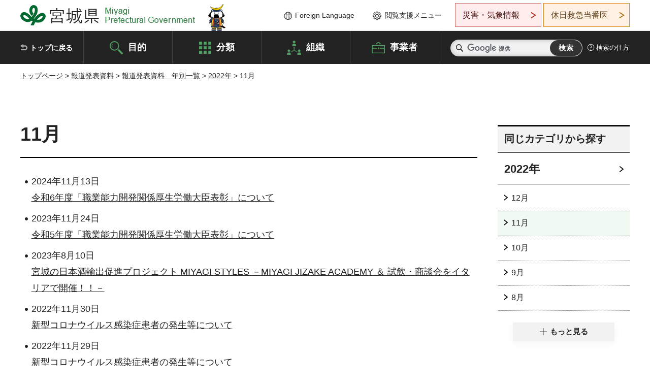

--- FILE ---
content_type: text/html
request_url: https://www-pref-miyagi-jp.cache.yimg.jp/release/2022/11.html
body_size: 23542
content:
<!doctype html>
<html lang="ja">
<head>
<meta charset="UTF-8">

<title>11月 - 宮城県公式ウェブサイト</title>

<meta property="og:title" content="11月">
<meta property="og:type" content="article">
<meta property="og:description" content="">
<meta property="og:url" content="https://www.pref.miyagi.jp/release/2022/11.html">
<meta property="og:image" content="https://www.pref.miyagi.jp/shared/images/sns/logo.jpg">
<meta property="og:site_name" content="宮城県">
<meta property="og:locale" content="ja_JP">
<meta name="author" content="宮城県">
<meta name="viewport" content="width=device-width, maximum-scale=3.0">
<meta name="format-detection" content="telephone=no">
<link href="/shared/style/default.css" rel="stylesheet" type="text/css" media="all">
<link href="/shared/style/layout.css" rel="stylesheet" type="text/css" media="all">
<link href="/shared/templates/free/style/edit.css" rel="stylesheet" type="text/css" media="all">
<link href="/shared/style/tablet.css" rel="stylesheet" media="only screen and (min-width : 641px) and (max-width : 980px)" type="text/css" id="tmp_tablet_css" class="mc_css">
<link href="/shared/style/smartphone.css" rel="stylesheet" media="only screen and (max-width : 640px)" type="text/css" class="mc_css">
<link href="/shared/templates/free/style/edit_sp.css" rel="stylesheet" media="only screen and (max-width : 640px)" type="text/css" class="mc_css">
<link href="/shared/images/favicon/favicon.ico" rel="shortcut icon" type="image/vnd.microsoft.icon">
<link href="/shared/images/favicon/apple-touch-icon-precomposed.png" rel="apple-touch-icon-precomposed">
<script src="/shared/js/jquery.js"></script>
<script src="/shared/js/setting.js"></script>
<script src="/shared/js/page_print.js"></script>
<script src="/shared/js/readspeaker.js"></script>
<script src="/shared/js/gtag.js"></script>


</head>
<body class="format_free type_idx no_javascript">

<noscript><iframe src="https://www.googletagmanager.com/ns.html?id=GTM-PS9C6B9" height="0" width="0" style="display:none;visibility:hidden" title="Google Tag Manager"></iframe></noscript>

<script src="/shared/js/init.js"></script>
<div id="tmp_wrapper">
<noscript>
<p>このサイトではJavaScriptを使用したコンテンツ・機能を提供しています。JavaScriptを有効にするとご利用いただけます。</p>
</noscript>
<p><a href="#tmp_honbun" class="skip">本文へスキップします。</a></p>

<header id="tmp_header">
<div class="container">
<div id="tmp_hlogo">
<p><a href="/index.html"><span>宮城県 Miyagi Prefectural Government</span></a></p>
</div>
<ul id="tmp_hnavi_s">
	<li id="tmp_hnavi_lmenu"><a href="https://miyagi-bousai.my.salesforce-sites.com/">災害・気象情報</a></li>
	<li id="tmp_hnavi_mmenu"><a href="javascript:void(0);">閲覧支援</a></li>
	<li id="tmp_hnavi_rmenu"><a href="javascript:void(0);">検索メニュー</a></li>
</ul>
<div id="tmp_means">
<div id="tmp_setting">
<ul>
	<li class="func_language"><a href="/soshiki/kohou/foreign.html" lang="en">Foreign Language</a></li>
	<li class="func_browser"><a href="javascript:void(0);">閲覧支援メニュー</a>
	<div class="support_dropdown">
	<ul>
		<li id="readspeaker_button1" class="func_read rs_skip"><a accesskey="L" href="//app-eas.readspeaker.com/cgi-bin/rsent?customerid=9180&amp;lang=ja_jp&amp;readid=tmp_main,tmp_update&amp;url=" onclick="readpage(this.href, 'tmp_readspeaker'); return false;" rel="nofollow" class="rs_href">音声読み上げ</a></li>
		<li class="func_fsize"><a href="/moji.html">文字サイズ・色合い変更</a></li>
		<li class="func_fclose">
		<p class="close_btn_sub"><a href="javascript:void(0);"><span>閉じる</span></a></p>
		</li>
	</ul>
	</div>
	</li>
</ul>
</div>
<div class="emergency_aside">
<ul>
	<li class="link_emergency"><a href="https://miyagi-bousai.my.salesforce-sites.com/">災害・気象情報</a>
	<div class="disaster_dropdown">
	<div class="disaster_outer">
	<div class="disaster_inner">
	<div class="disaster_ttl">
	<p class="disaster_label">宮城県災害・気象情報</p>
	</div>
	<div class="disaster_row">
	<div class="disaster_entries">
	<div class="entries_box"><!--entries_box--></div>
	</div>
	<div class="disaster_parameter">
	<p><a href="https://miyagi-bousai.my.salesforce-sites.com/">宮城県防災情報<br>
	ポータルサイト</a></p>
	</div>
	</div>
	</div>
	<p class="close_btn_sub"><a href="javascript:void(0);"><span>閉じる</span></a></p>
	</div>
	</div>
	</li>
	<li id="tmp_link_safety_btn" class="link_safety"><a href="http://www.mmic.or.jp/holidoc/">休日救急当番医</a></li>
</ul>
</div>
</div>
</div>
</header>
<div id="tmp_sma_menu">
<div id="tmp_sma_lmenu" class="wrap_sma_sch">
<div id="tmp_sma_emergency"></div>
<p class="close_btn"><a href="javascript:void(0);"><span>閉じる</span></a></p>
</div>
<div id="tmp_sma_mmenu" class="wrap_sma_sch">
<div id="tmp_sma_func"></div>
<p class="close_btn"><a href="javascript:void(0);"><span>閉じる</span></a></p>
</div>
<div id="tmp_sma_rmenu" class="wrap_sma_sch">
<div id="tmp_sma_cnavi">
<div class="sma_wrap">
<div class="container">
<div id="tmp_sma_purpose">
<div id="tmp_sma_purpose_ttl">
<p>目的から探す</p>
</div>
<div id="tmp_sma_purpose_cnt">
<ul>
	<li class="list1"><a href="/life/sub/3/index.html"><span>助成・融資・支援</span></a></li>
	<li class="list2"><a href="/life/sub/5/index.html"><span>申請・手続き</span></a></li>
	<li class="list3"><a href="/life/sub/8/index.html"><span>資格・試験</span></a></li>
	<li class="list4"><a href="/life/sub/10/index.html"><span>施設</span></a></li>
	<li class="list5"><a href="/life/sub/6/index.html"><span>許認可・届出</span></a></li>
	<li class="list6"><a href="/life/sub/11/index.html"><span>計画・施策</span></a></li>
	<li class="list7"><a href="/life/sub/13/index.html"><span>条例・制度</span></a></li>
	<li class="list8"><a href="/cgi-bin/event_cal_multi/calendar.cgi?type=2"><span>イベント・会議・募集</span></a></li>
	<li class="list10"><a href="/soshiki/toukei/toukei-link.html"><span>統計情報</span></a></li>
	<li class="list11"><a href="/soshiki/jyoho/digimch2.html"><span>デジタルみやぎ</span></a></li>
	<li class="list9"><a href="/site/gyoseisabisu/soudan-index.html"><span>相談窓口</span></a></li>
	<li class="list12"><a href="/site/gyoseisabisu/list1840.html"><span>パブリックコメント</span></a></li>
</ul>
</div>
</div>
<div id="classify_load"></div>
<div class="search_by_mb">
<ul>
	<li><a href="/soshiki/index.html">組織から探す</a></li>
	<li><a href="/site/jigyousha/index.html">事業者の方へ</a></li>
</ul>
</div>
<div class="big_banner_block">
<div class="big_banner">
<div class="big_banner_cnt">
<div class="big_banner_img">
<p><img alt="MIYAGI＋iRO 宮城十色" height="136" src="/shared/images/icon/miyagi_img.png" width="623"></p>
</div>
<div class="big_banner_link">
<p><a href="/site/miyagitoiro/index.html"><span class="show_row_sp">自然や歴史・文化から、<br>
食や暮らしに至るまで。</span> <span class="show_row_sp">あなたにとってきっとプラスになる、<br>
色とりどりの出会いがここにはあります。</span></a></p>
</div>
</div>
</div>
</div>
<div class="progress_mb">
<p><a href="/site/progress_miyagi/index.html"><span class="progress_txt_lg">PROGRESS MIYAGI</span> <span class="progress_txt_sm">富県躍進！持続可能な未来のための</span> <span class="progress_txt_md">8つの「つくる」</span></a></p>
</div>
</div>
</div>
</div>
<p class="close_btn"><a href="javascript:void(0);"><span>閉じる</span></a></p>
</div>
</div>


<div id="tmp_gnavi">
<div class="container">
<nav class="gnavi">
<ul>
	<li class="glist1"><a href="/index.html">トップに戻る</a></li>
	<li class="glist2"><a href="/purpose/index.html">目的</a></li>
	<li class="glist3"><a href="/life/index.html">分類</a></li>
	<li class="glist4"><a href="/soshiki/index.html">組織</a></li>
	<li class="glist5"><a href="/site/jigyousha/index.html">事業者</a></li>
</ul>
</nav>
<div class="region_search">
<div class="search_main">
<div class="search_col">
<div id="tmp_search">
<form action="/search/result.html" id="tmp_gsearch" name="tmp_gsearch">
<div class="wrap_sch_box">
<p class="sch_ttl"><label for="tmp_query">サイト内検索</label></p>
<p class="sch_box"><input id="tmp_query" name="q" size="31" type="text"></p>
</div>
<div class="wrap_sch_box">
<p class="sch_btn"><input id="tmp_func_sch_btn" name="sa" type="submit" value="検索"></p>
<p id="tmp_sma_search_hidden"><input name="cx" type="hidden" value="012929880180916967553:uytuafkv600"> <input name="ie" type="hidden" value="UTF-8"> <input name="cof" type="hidden" value="FORID:9"></p>
</div>
</form>
</div>
</div>
</div>
<div class="search_right">
<div class="how_to_search">
<p><a href="/search/shikata.html">検索の仕方</a></p>
</div>
</div>
</div>
</div>
</div>

<div id="tmp_wrapper2" class="container">
<div id="tmp_wrap_navigation">
<div id="tmp_pankuzu">
<p><a href="/index.html">トップページ</a> &gt; <a href="/release/index.html">報道発表資料</a> &gt; <a href="/release/nembetsu/index.html">報道発表資料　年別一覧</a> &gt; <a href="/release/2022/index.html">2022年</a> &gt; 11月</p>
</div>
</div>
<div id="tmp_wrap_main" class="column_rnavi">
<div id="tmp_main">
<div class="wrap_col_main">
<div class="col_main">
<p id="tmp_honbun" class="skip rs_skip">ここから本文です。</p>
<div id="tmp_readspeaker" class="rs_preserve rs_skip rs_splitbutton rs_addtools rs_exp"></div>
<div id="tmp_contents">
<h1>11月</h1>
<ul><li>2024年11月13日<br><a href="/release/2024/syokunoukaihatsukankei.html">令和6年度「職業能力開発関係厚生労働大臣表彰」について</a></li><li>2023年11月24日<br><a href="/release/2023/r51124hyousyou.html">令和5年度「職業能力開発関係厚生労働大臣表彰」について</a></li><li>2023年8月10日<br><a href="/soshiki/kokusaibiz/sakepromotionitaria.html">宮城の日本酒輸出促進プロジェクト MIYAGI STYLES －MIYAGI JIZAKE ACADEMY ＆ 試飲・商談会をイタリアで開催！！－</a></li><li>2022年11月30日<br><a href="/release/covid-19/covid-19-kouhyou/covid-19-kouhyou202211030.html">新型コロナウイルス感染症患者の発生等について</a></li><li>2022年11月29日<br><a href="/release/covid-19/covid-19-kouhyou/covid-19-kouhyou202211029.html">新型コロナウイルス感染症患者の発生等について</a></li><li>2022年11月29日<br><a href="/release/2022/hyousyou_1129.html">「令和4年度気候変動アクション環境大臣表彰」県内の活動団体が受賞決定しました</a></li><li>2022年11月28日<br><a href="/release/award.html">健康寿命をのばそう！アワード（介護予防・高齢者生活支援分野）の受賞について</a></li><li>2022年11月28日<br><a href="/release/covid-19/covid-19-kouhyou/covid-19-kouhyou202211028.html">新型コロナウイルス感染症患者の発生等について</a></li><li>2022年11月27日<br><a href="/release/covid-19/covid-19-kouhyou/covid-19-kouhyou202211027.html">新型コロナウイルス感染症患者の発生等について</a></li><li>2022年11月26日<br><a href="/release/covid-19/covid-19-kouhyou/covid-19-kouhyou202211026.html">新型コロナウイルス感染症患者の発生等について</a></li><li>2022年11月25日<br><a href="/release/covid-19/covid-19-kouhyou/covid-19-kouhyou202211025.html">新型コロナウイルス感染症患者の発生等について</a></li><li>2022年11月25日<br><a href="/soshiki/kikisom/kachikudensenbyo-2.html">令和4年度第2回宮城県特定家畜伝染病対策本部会議の開催について</a></li><li>2022年11月24日<br><a href="/release/covid-19/covid-19-kouhyou/covid-19-kouhyou202211024.html">新型コロナウイルス感染症患者の発生等について</a></li><li>2022年11月23日<br><a href="/release/covid-19/covid-19-kouhyou/covid-19-kouhyou202211021.html">新型コロナウイルス感染症患者の発生等について</a></li><li>2022年11月23日<br><a href="/release/covid-19/covid-19-kouhyou/covid-19-kouhyou202211022.html">新型コロナウイルス感染症患者の発生等について</a></li><li>2022年11月23日<br><a href="/release/covid-19/covid-19-kouhyou/covid-19-kouhyou202211023.html">新型コロナウイルス感染症患者の発生等について</a></li><li>2022年11月23日<br><a href="/soshiki/kikisom/kachikudensenbyo.html">令和4年度第1回宮城県特定家畜伝染病対策本部会議の開催について</a></li><li>2022年11月22日<br><a href="/release/2022/20221129.html">令和4年度第1回宮城県公社等外郭団体経営評価委員会を開催します（行政経営推進課）</a></li><li>2022年11月21日<br><a href="/soshiki/seisaku/r4ishikichosa.html">令和4年県民意識調査のお知らせ</a></li><li>2022年11月20日<br><a href="/release/covid-19/covid-19-kouhyou/covid-19-kouhyou202211020.html">新型コロナウイルス感染症患者の発生等について</a></li><li>2022年11月18日<br><a href="/release/covid-19/covid-19-kouhyou/covid-19-kouhyou202211018.html">新型コロナウイルス感染症患者の発生等について</a></li><li>2022年11月17日<br><a href="/release/covid-19/covid-19-kouhyou/covid-19-kouhyou202211017.html">新型コロナウイルス感染症患者の発生等について</a></li><li>2022年11月17日<br><a href="/release/2022/hyousyou.html">令和4年度「職業能力開発関係厚生労働大臣表彰」について</a></li><li>2022年11月16日<br><a href="/release/covid-19/covid-19-kouhyou/covid-19-kouhyou202211016.html">新型コロナウイルス感染症患者の発生等について</a></li><li>2022年11月15日<br><a href="/release/covid-19/covid-19-kouhyou/covid-19-kouhyou202211015.html">新型コロナウイルス感染症患者の発生等について</a></li><li>2022年11月14日<br><a href="/release/covid-19/covid-19-kouhyou/covid-19-kouhyou202211014.html">新型コロナウイルス感染症患者の発生等について</a></li><li>2022年11月13日<br><a href="/release/covid-19/covid-19-kouhyou/covid-19-kouhyou202211013.html">新型コロナウイルス感染症患者の発生等について</a></li><li>2022年11月12日<br><a href="/release/covid-19/covid-19-kouhyou/covid-19-kouhyou202211012.html">新型コロナウイルス感染症患者の発生等について</a></li><li>2022年11月11日<br><a href="/release/covid-19/covid-19-kouhyou/covid-19-kouhyou202211011.html">新型コロナウイルス感染症患者の発生等について</a></li><li>2022年11月11日<br><a href="/soshiki/toukei/r4miyagikentoukeitaikai.html">令和4年度宮城県統計大会の開催について（統計課）</a></li><li>2022年11月10日<br><a href="/release/covid-19/covid-19-kouhyou/covid-19-kouhyou202211010.html">新型コロナウイルス感染症患者の発生等について</a></li><li>2022年11月10日<br><a href="/soshiki/kyosha/ikenkoukankair4.html">「令和4年度みやぎの青少年政策モニター意見交換会」を開催します！</a></li><li>2022年11月10日<br><a href="/release/2022/20221110.html">歩いて！「ゴミ拾い×GPSアート」を開催します！</a></li><li>2022年11月9日<br><a href="/release/covid-19/covid-19-kouhyou/covid-19-kouhyou202211009.html">新型コロナウイルス感染症患者の発生等について</a></li><li>2022年11月9日<br><a href="/soshiki/oksgsin-e/2022_bouekiennsyuu.html">令和4年度特定家畜伝染病大河原現地地方支部防疫演習（実地訓練）の実施について</a></li><li>2022年11月8日<br><a href="/release/covid-19/covid-19-kouhyou/covid-19-kouhyou202211008.html">新型コロナウイルス感染症患者の発生等について</a></li><li>2022年11月7日<br><a href="/release/covid-19/covid-19-kouhyou/covid-19-kouhyou202211007.html">新型コロナウイルス感染症患者の発生等について</a></li><li>2022年11月6日<br><a href="/release/covid-19/covid-19-kouhyou/covid-19-kouhyou202211006.html">新型コロナウイルス感染症患者の発生等について</a></li><li>2022年11月4日<br><a href="/release/covid-19/covid-19-kouhyou/covid-19-kouhyou202211004.html">新型コロナウイルス感染症患者の発生等について</a></li><li>2022年11月3日<br><a href="/release/covid-19/covid-19-kouhyou/covid-19-kouhyou202211003.html">新型コロナウイルス感染症患者の発生等について</a></li><li>2022年11月2日<br><a href="/release/covid-19/covid-19-kouhyou/covid-19-kouhyou202211002.html">新型コロナウイルス感染症患者の発生等について</a></li><li>2022年11月1日<br><a href="/release/covid-19/covid-19-kouhyou/covid-19-kouhyou202211001.html">新型コロナウイルス感染症患者の発生等について</a></li></ul>


</div>
</div>
</div>
<div class="wrap_col_rgt_navi">
<div class="col_rgt_navi">

<div class="lnavi_func">
<div class="lnavi_ttl">
<p class="lnavi_cate_sch">同じカテゴリから探す</p>
<p><a href="/release/2022/index.html">2022年</a></p>
</div>
<div class="lnavi_cnt">
<ul>
<li><a href="/release/2022/12.html">12月</a></li>
<li><a href="/release/2022/11.html">11月</a></li>
<li><a href="/release/2022/10.html">10月</a></li>
<li><a href="/release/2022/09.html">9月</a></li>
<li><a href="/release/2022/08.html">8月</a></li>
<li><a href="/release/2022/07.html">7月</a></li>
<li><a href="/release/2022/06.html">6月</a></li>
<li><a href="/release/2022/05.html">5月</a></li>
<li><a href="/release/2022/04.html">4月</a></li>
<li><a href="/release/2022/03.html">3月</a></li>
<li><a href="/release/2022/02.html">2月</a></li>
<li><a href="/release/2022/01.html">1月</a></li>
</ul>
</div>
</div>

</div>
</div>
</div>

<div id="tmp_purpose">
<div id="tmp_purpose_ttl">
<p>目的から探す</p>
</div>
<div id="tmp_purpose_cnt">
<ul>
	<li class="list1"><a href="/life/sub/3/index.html"><span>助成・融資・支援</span></a></li>
	<li class="list2"><a href="/life/sub/5/index.html"><span>申請・手続き</span></a></li>
	<li class="list3"><a href="/life/sub/8/index.html"><span>資格・試験</span></a></li>
	<li class="list4"><a href="/life/sub/10/index.html"><span>施設</span></a></li>
	<li class="list5"><a href="/life/sub/6/index.html"><span>許認可・届出</span></a></li>
	<li class="list6"><a href="/life/sub/11/index.html"><span>計画・施策</span></a></li>
	<li class="list7"><a href="/life/sub/13/index.html"><span>条例・制度</span></a></li>
	<li class="list8"><a href="/cgi-bin/event_cal_multi/calendar.cgi?type=2"><span>イベント・会議・募集</span></a></li>
	<li class="list10"><a href="/soshiki/toukei/toukei-link.html"><span>統計情報</span></a></li>
	<li class="list11"><a href="/soshiki/jyoho/digimch2.html"><span>デジタルみやぎ</span></a></li>
	<li class="list9"><a href="/site/gyoseisabisu/soudan-index.html"><span>相談窓口</span></a></li>
	<li class="list12"><a href="/soshiki/kohou/publiccmentitiran.html"><span>パブリックコメント</span></a></li>
</ul>
</div>
</div>
<div id="tmp_pickup_bnr">
<div class="pickup_bnr">
<div class="big_banner_block">
<div class="big_banner">
<div class="big_banner_cnt">
<div class="big_banner_img">
<p><img alt="MIYAGI＋iRO 宮城十色" height="136" src="/shared/images/icon/miyagi_img.png" width="623"></p>
</div>
<div class="big_banner_link">
<p class="used_bg_img"><a href="/site/miyagitoiro/index.html"><span class="show_row_sp">自然や歴史・文化から、<br>
食や暮らしに至るまで。</span> <span class="show_row_sp">あなたにとってきっとプラスになる、<br>
色とりどりの出会いがここにはあります。</span> </a></p>
</div>
</div>
</div>
</div>
</div>
<div class="pickup_bnr">
<div class="progress_mb">
<p><a href="/site/progress_miyagi/index.html"><span class="progress_txt_lg">PROGRESS MIYAGI</span> <span class="progress_txt_sm">富県躍進！持続可能な未来のための</span> <span class="progress_txt_md">8つの「つくる」</span> </a></p>
</div>
</div>
</div>


<div id="tmp_retrieval">
<div id="tmp_retrieval_ttl">
<p class="ttl_en">information retrieval</p>
<p>このページに知りたい情報がない場合は</p>
</div>
<div id="tmp_retrieval_cnt">
<div class="search_func">
<ul>
	<li class="search_list1"><a href="/purpose/index.html"><span>目的から探す</span></a></li>
	<li class="search_list2"><a href="/life/index.html"><span>分類から探す</span></a></li>
	<li class="search_list3"><a href="/soshiki/index.html"><span>組織から探す</span></a></li>
	<li class="search_list4"><a href="/site/jigyousha/index.html"><span>事業者の方へ</span></a></li>
</ul>
</div>
<div id="tmp_fsearch">
<div class="search_inner">
<div class="search_form_box">
<form action="/search/result.html" id="tmp_fsearch_form" name="tmp_fsearch_form">
<div class="fsearch_wrap">
<p class="sch_ttl"><label for="tmp_fquery">キーワードから探す</label></p>
<div class="wrap_sch_row">
<div class="wrap_sch_box">
<p class="sch_box"><label for="tmp_fquery" class="lbl_icon">&nbsp;</label> <input id="tmp_fquery" name="q" placeholder="カスタム検索" size="31" type="text"></p>
<p class="sch_btn"><input id="tmp_func_fsearch_btn" name="sa" type="submit" value="検索"></p>
<p id="tmp_fsearch_hidden"><input name="cx" type="hidden" value="012929880180916967553:uytuafkv600"> <input name="ie" type="hidden" value="UTF-8"><input name="cof" tabindex="-32768" type="hidden" value="FORID:9"></p>
</div>
</div>
</div>
</form>
</div>
<p class="search_link"><a href="/search/shikata.html">検索の仕方</a></p>
</div>
</div>
</div>
</div>

</div>
<div class="pnavi">
<p class="ptop"><a href="#tmp_header">ページの先頭に戻る</a></p>
</div>
</div>

<footer id="tmp_footer">
<div class="footer_wrap">
<div class="container">
<div class="footer_front">
<div class="footer_info">
<div class="footer_aside">
<div class="footer_logo">
<p><span>宮城県公式Webサイト</span></p>
</div>
<div class="company_num">
<p>法人番号8000020040002</p>
</div>
</div>
<div class="footer_cnt">
<address>
<p><span class="dis_code">〒980-8570</span>宮城県仙台市青葉区本町3丁目8番1号</p>
<p><span>電話番号：</span>022-211-2111</p>
<p>（受付時間 8時30分～17時15分）</p>
</address>
<div class="directional_button">
<ul>
	<li><a href="/site/access/index.html">県庁への行き方</a></li>
	<li><a href="/soshiki/kanzai/sub-c4.html">県庁県民駐車場</a></li>
</ul>
</div>
</div>
</div>
<div class="footer_nav">
<ul class="fnavi">
	<li><a href="/soshiki/kohou/site-riyou.html#a01">リンク・著作権・免責事項</a></li>
	<li><a href="/soshiki/kohou/site-riyou.html#a06">個人情報保護</a></li>
	<li><a href="/soshiki/kohou/accessibility.html">ウェブアクセシビリティへの配慮</a></li>
	<li><a href="/soshiki/kanzai/koukoku-top.html">広告掲載に関する情報</a></li>
	<li><a href="/soshiki/kohou/site-riyou.html">ホームページ全般に関する情報</a></li>
	<li><a href="/site/userguide/index.html">はじめての方へ</a></li>
	<li><a href="/sitemap.html">サイトマップ</a></li>
</ul>
</div>
</div>
</div>
</div>
<div class="prefectural_info">
<div class="container">
<p lang="en" class="copyright">Copyright &copy; Miyagi Prefectural Government<br>
All Rights Reserved.</p>
</div>
</div>
</footer>
</div>
<script src="/shared/js/function.js"></script>
<script src="/shared/js/main.js"></script>
</body>
</html>
